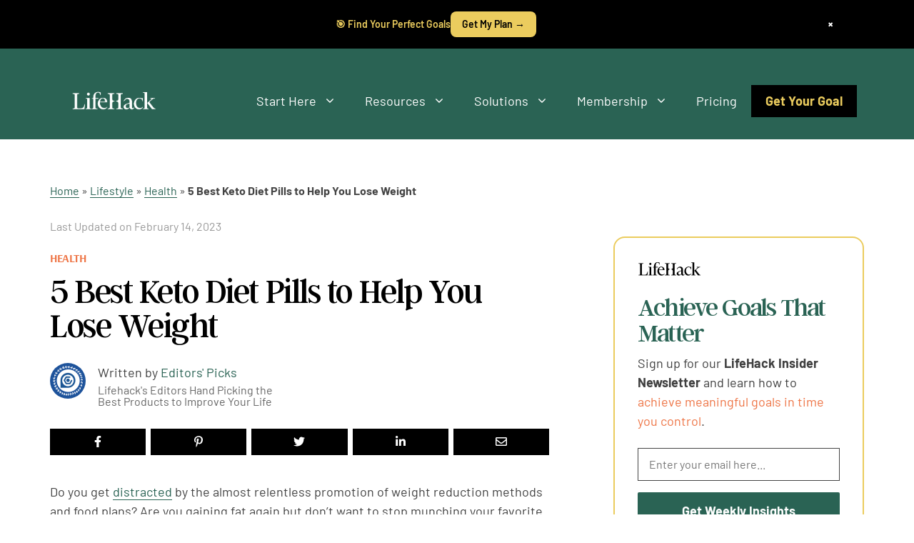

--- FILE ---
content_type: application/javascript
request_url: https://cdn.lifehack.org/wp-content/uploads/cache/autoptimize/js/autoptimize_fa13839df7cf2536c3cbe4b3fcdd7760.js
body_size: 13578
content:
;(function(window,document,undefined){'use strict';var offside=(function(){function initOffsideFactory(options){var closeAll=function(offsideId){if(openOffsidesId.length>0){if(!isNaN(offsideId)){instantiatedOffsides[offsideId].close();}else{openOffsidesId.forEach(function(offsideId){instantiatedOffsides[offsideId].close();});}}},turnOnCssTransitions=function(){addClass(body,transitionsClass);},addClass=function(el,c){if(el.classList){el.classList.add(c);}else{el.className=(el.className+' '+c).trim();}},removeClass=function(el,c){if(el.classList){el.classList.remove(c);}else{el.className=el.className.replace(new RegExp('(^|\\b)'+c.split(' ').join('|')+'(\\b|$)','gi'),' ');}},addEvent=function(el,eventName,eventHandler){el.addEventListener(eventName,eventHandler);},removeEvent=function(el,eventName,eventHandler){el.removeEventListener(eventName,eventHandler);},getDomElements=function(els){if(els instanceof HTMLElement){return[els];}
else if(Array.isArray(els)){return els;}
else if(typeof els==='string'){return Array.apply(null,document.querySelectorAll(els));}
return false;},isInArray=function(arr,value){var index=arr.indexOf(value);return index>-1?index:false;};var i,factorySettings;factorySettings={slidingElementsSelector:'.offside-sliding-element',disableCss3dTransforms:false,debug:false,};for(i in options){if(factorySettings.hasOwnProperty(i)){factorySettings[i]=options[i];}}
var globalClass='offside-js',initClass=globalClass+'--init',slidingElementsClass='offside-sliding-element',transitionsClass=globalClass+'--interact',instantiatedOffsides=[],firstInteraction=true,has3d=factorySettings.disableCss3dTransforms?false:_has3d(),openOffsidesId=[],body=document.body,slidingElements=getDomElements(factorySettings.slidingElementsSelector),debug=factorySettings.debug;function _factoryDomInit(){slidingElements.forEach(function(item){addClass(item,slidingElementsClass);});if(!has3d){addClass(document.documentElement,'no-csstransforms3d');}
addClass(body,initClass);}
function _has3d(){if(!window.getComputedStyle){return false;}
var el=document.createElement('p'),has3d,transforms={'webkitTransform':'-webkit-transform','OTransform':'-o-transform','msTransform':'-ms-transform','MozTransform':'-moz-transform','transform':'transform'};document.body.insertBefore(el,null);for(var t in transforms){if(el.style[t]!==undefined){el.style[t]='translate3d(1px,1px,1px)';has3d=window.getComputedStyle(el).getPropertyValue(transforms[t]);}}
document.body.removeChild(el);return(has3d!==undefined&&has3d.length>0&&has3d!=='none');}
function createOffsideInstance(el,options,offsideId){var domEl=el!==undefined?getDomElements(el):getDomElements('.offside');return domEl!==false?new OffsideInstance(domEl[0],options,offsideId):null;}
function OffsideInstance(domEl,options,offsideId){var i,offsideSettings;offsideSettings={buttonsSelector:'',slidingSide:'left',init:function(){},beforeOpen:function(){},afterOpen:function(){},beforeClose:function(){},afterClose:function(){},beforeDestroy:function(){},afterDestroy:function(){},};for(i in options){if(offsideSettings.hasOwnProperty(i)){offsideSettings[i]=options[i];}}
var offside=domEl,offsideButtons=getDomElements(offsideSettings.buttonsSelector),slidingSide=offsideSettings.slidingSide,offsideClass='offside',offsideSideClass=offsideClass+'--'+slidingSide,offsideOpenClass='is-open',offsideBodyOpenClass=globalClass+'--'+'is-open',offsideBodyOpenSideClass=globalClass+'--is-'+slidingSide,id=offsideId||0;var _toggleOffside=function(){isInArray(openOffsidesId,id)===false?_openOffside():_closeOffside();},_openOffside=function(){offsideSettings.beforeOpen();if(firstInteraction){firstInteraction=false;turnOnCssTransitions();}
closeAll();addClass(body,offsideBodyOpenClass);addClass(body,offsideBodyOpenSideClass);addClass(offside,offsideOpenClass);openOffsidesId.push(id);offsideSettings.afterOpen();},_closeOffside=function(){var index=isInArray(openOffsidesId,id);if(index!==false){offsideSettings.beforeClose();removeClass(body,offsideBodyOpenClass);removeClass(body,offsideBodyOpenSideClass);removeClass(offside,offsideOpenClass);openOffsidesId.splice(index,1);offsideSettings.afterClose();}},_closeAll=function(){closeAll();},_onButtonClick=function(e){e.preventDefault();_toggleOffside();},_initOffside=function(){if(debug){_checkElements();}
addClass(offside,offsideClass);addClass(offside,offsideSideClass);offsideButtons.forEach(function(item){addEvent(item,'click',_onButtonClick);});offsideSettings.init();},_destroyOffside=function(){offsideSettings.beforeDestroy();_closeOffside();offsideButtons.forEach(function(item){removeEvent(item,'click',_onButtonClick);});removeClass(offside,offsideClass);removeClass(offside,offsideSideClass);delete instantiatedOffsides[id];offsideSettings.afterDestroy();},_checkElements=function(){if(!offside){console.error('Offside alert: "offside" selector could not match any element');}
if(!offsideButtons.length){console.error('Offside alert: "buttonsSelector" selector could not match any element');}};this.toggle=function(){_toggleOffside();};this.open=function(){_openOffside();};this.close=function(){_closeOffside();};this.closeAll=function(){_closeAll();};this.destroy=function(){_destroyOffside();};_initOffside();}
_factoryDomInit();return{closeOpenOffside:function(){closeAll();},getOffsideInstance:function(el,options){var offsideId=instantiatedOffsides.length||0,offsideInstance=createOffsideInstance(el,options,offsideId);if(offsideInstance!==null){return instantiatedOffsides[offsideId]=offsideInstance;}}};}
return{getInstance:function(el,options){if(!window.offside.factory){window.offside.factory=initOffsideFactory(options);}
return window.offside.factory.getOffsideInstance(el,options);}};})();if(typeof module!=='undefined'&&module.exports){module.exports=offside.getInstance;}else{window.offside=offside.getInstance;}})(window,document);document.addEventListener('DOMContentLoaded',function(){document.querySelector('.slideout-navigation').style.display='';});var generateOffside=offside('.slideout-navigation',{slidingElementsSelector:'#slideout-container',buttonsSelector:'.slideout-mobile .main-navigation .menu-toggle, .slideout-both .main-navigation .menu-toggle, .slideout-both .slideout-toggle, .slideout-desktop .slideout-toggle',slidingSide:offSide.side,afterOpen:function(){document.documentElement.classList.add('slide-opened');document.body.classList.add('slide-opened');var slideoutMenu=document.querySelector('ul.slideout-menu');if(slideoutMenu){var firstLink=slideoutMenu.firstChild.querySelector('a');if(firstLink){setTimeout(function(){firstLink.focus();},200);}}},afterClose:function(){var body=document.body,nav=document.querySelectorAll('.main-navigation');for(var i=0;i<nav.length;i++){if(nav[i].classList.contains('toggled')){nav[i].classList.remove('toggled');}};document.documentElement.classList.remove('slide-opened');body.classList.remove('slide-opened');if('true'===document.querySelector('.main-navigation .menu-toggle').getAttribute('aria-expanded')){document.querySelector('.main-navigation .menu-toggle').setAttribute('aria-expanded',false);}
if(body.classList.contains('dropdown-hover')){var dropdownItems=document.querySelector('.main-navigation:not(.slideout-navigation)').querySelectorAll('li.menu-item-has-children');for(var i=0;i<dropdownItems.length;i++){var spanToggle=dropdownItems[i].querySelector('span.dropdown-menu-toggle');if(spanToggle){spanToggle.removeAttribute('tabindex');spanToggle.setAttribute('role','presentation');spanToggle.removeAttribute('aria-expanded');}}}}});var closeElements=document.querySelectorAll('.slideout-overlay, .slideout-exit, .slider-exit a');for(var i=0;i<closeElements.length;i++){closeElements[i].addEventListener('click',function(e){e.preventDefault();generateOffside.close();});};var slideoutLinks=document.querySelectorAll('.slideout-navigation ul a');var closeOffsideOnAction=function(){var url=this.getAttribute('href');if('#'!==url&&''!==url&&!navigator.userAgent.match(/iemobile/i)){setTimeout(function(){generateOffside.close();},200);}};for(var i=0;i<slideoutLinks.length;i++){slideoutLinks[i].addEventListener('click',closeOffsideOnAction,false);};document.addEventListener('keyup',function(e){if(document.body.classList.contains('slide-opened')){e=e||window.event;if(e.keyCode==27){generateOffside.close();var body=document.body;if(window.document.documentElement.clientWidth<=768){if(body.classList.contains('slideout-mobile')||body.classList.contains('slideout-both')){document.querySelector('.main-navigation .menu-toggle').focus();}}else{if(body.classList.contains('slideout-desktop')||body.classList.contains('slideout-both')){document.querySelector('.slideout-toggle a').focus();document.activeElement.blur();}}}}});
/*!
 * smooth-scroll v14.2.1: Animate scrolling to anchor links
 * (c) 2018 Chris Ferdinandi
 * MIT License
 * http://github.com/cferdinandi/smooth-scroll
 */
if(window.Element&&!Element.prototype.closest){Element.prototype.closest=function(s){var matches=(this.document||this.ownerDocument).querySelectorAll(s),i,el=this;do{i=matches.length;while(--i>=0&&matches.item(i)!==el){}}while((i<0)&&(el=el.parentElement));return el;};}
(function(){if(typeof window.CustomEvent==="function")return false;function CustomEvent(event,params){params=params||{bubbles:false,cancelable:false,detail:undefined};var evt=document.createEvent('CustomEvent');evt.initCustomEvent(event,params.bubbles,params.cancelable,params.detail);return evt;}
CustomEvent.prototype=window.Event.prototype;window.CustomEvent=CustomEvent;})();(function(){var lastTime=0;var vendors=['ms','moz','webkit','o'];for(var x=0;x<vendors.length&&!window.requestAnimationFrame;++x){window.requestAnimationFrame=window[vendors[x]+'RequestAnimationFrame'];window.cancelAnimationFrame=window[vendors[x]+'CancelAnimationFrame']||window[vendors[x]+'CancelRequestAnimationFrame'];}
if(!window.requestAnimationFrame){window.requestAnimationFrame=function(callback,element){var currTime=new Date().getTime();var timeToCall=Math.max(0,16-(currTime-lastTime));var id=window.setTimeout((function(){callback(currTime+timeToCall);}),timeToCall);lastTime=currTime+timeToCall;return id;};}
if(!window.cancelAnimationFrame){window.cancelAnimationFrame=function(id){clearTimeout(id);};}}());(function(root,factory){if(typeof define==='function'&&define.amd){define([],(function(){return factory(root);}));}else if(typeof exports==='object'){module.exports=factory(root);}else{root.SmoothScroll=factory(root);}})(typeof global!=='undefined'?global:typeof window!=='undefined'?window:this,(function(window){'use strict';var defaults={ignore:'[data-scroll-ignore]',header:null,topOnEmptyHash:true,speed:500,clip:true,offset:0,easing:'easeInOutCubic',customEasing:null,updateURL:true,popstate:true,emitEvents:true};var supports=function(){return('querySelector'in document&&'addEventListener'in window&&'requestAnimationFrame'in window&&'closest'in window.Element.prototype);};var extend=function(){var extended={};var merge=function(obj){for(var prop in obj){if(obj.hasOwnProperty(prop)){extended[prop]=obj[prop];}}};for(var i=0;i<arguments.length;i++){merge(arguments[i]);}
return extended;};var reduceMotion=function(settings){if('matchMedia'in window&&window.matchMedia('(prefers-reduced-motion)').matches){return true;}
return false;};var getHeight=function(elem){return parseInt(window.getComputedStyle(elem).height,10);};var decode=function(hash){var decoded;try{decoded=decodeURIComponent(hash);}catch(e){decoded=hash;}
return decoded;};var escapeCharacters=function(id){if(id.charAt(0)==='#'){id=id.substr(1);}
var string=String(id);var length=string.length;var index=-1;var codeUnit;var result='';var firstCodeUnit=string.charCodeAt(0);while(++index<length){codeUnit=string.charCodeAt(index);if(codeUnit===0x0000){throw new InvalidCharacterError('Invalid character: the input contains U+0000.');}
if((codeUnit>=0x0001&&codeUnit<=0x001F)||codeUnit==0x007F||(index===0&&codeUnit>=0x0030&&codeUnit<=0x0039)||(index===1&&codeUnit>=0x0030&&codeUnit<=0x0039&&firstCodeUnit===0x002D)){result+='\\'+codeUnit.toString(16)+' ';continue;}
if(codeUnit>=0x0080||codeUnit===0x002D||codeUnit===0x005F||codeUnit>=0x0030&&codeUnit<=0x0039||codeUnit>=0x0041&&codeUnit<=0x005A||codeUnit>=0x0061&&codeUnit<=0x007A){result+=string.charAt(index);continue;}
result+='\\'+string.charAt(index);}
var hash;try{hash=decodeURIComponent('#'+result);}catch(e){hash='#'+result;}
return hash;};var easingPattern=function(settings,time){var pattern;if(settings.easing==='easeInQuad')pattern=time*time;if(settings.easing==='easeOutQuad')pattern=time*(2-time);if(settings.easing==='easeInOutQuad')pattern=time<0.5?2*time*time:-1+(4-2*time)*time;if(settings.easing==='easeInCubic')pattern=time*time*time;if(settings.easing==='easeOutCubic')pattern=(--time)*time*time+1;if(settings.easing==='easeInOutCubic')pattern=time<0.5?4*time*time*time:(time-1)*(2*time-2)*(2*time-2)+1;if(settings.easing==='easeInQuart')pattern=time*time*time*time;if(settings.easing==='easeOutQuart')pattern=1-(--time)*time*time*time;if(settings.easing==='easeInOutQuart')pattern=time<0.5?8*time*time*time*time:1-8*(--time)*time*time*time;if(settings.easing==='easeInQuint')pattern=time*time*time*time*time;if(settings.easing==='easeOutQuint')pattern=1+(--time)*time*time*time*time;if(settings.easing==='easeInOutQuint')pattern=time<0.5?16*time*time*time*time*time:1+16*(--time)*time*time*time*time;if(!!settings.customEasing)pattern=settings.customEasing(time);return pattern||time;};var getDocumentHeight=function(){return Math.max(document.body.scrollHeight,document.documentElement.scrollHeight,document.body.offsetHeight,document.documentElement.offsetHeight,document.body.clientHeight,document.documentElement.clientHeight);};var getEndLocation=function(anchor,headerHeight,offset,clip){var location=0;if(anchor.offsetParent){do{location+=anchor.offsetTop;anchor=anchor.offsetParent;}while(anchor);}
location=Math.max(location-headerHeight-offset,0);if(clip){location=Math.min(location,getDocumentHeight()-window.innerHeight);}
return location;};var getHeaderHeight=function(header){return!header?0:(getHeight(header)+header.offsetTop);};var updateURL=function(anchor,isNum,options){if(isNum)return;if(!history.pushState||!options.updateURL)return;history.pushState({smoothScroll:JSON.stringify(options),anchor:anchor.id},document.title,anchor===document.documentElement?'#top':'#'+anchor.id);};var adjustFocus=function(anchor,endLocation,isNum){if(anchor===0){document.body.focus();}
if(isNum)return;anchor.focus();if(document.activeElement!==anchor){anchor.setAttribute('tabindex','-1');anchor.focus();anchor.style.outline='none';}
window.scrollTo(0,endLocation);};var emitEvent=function(type,options,anchor,toggle){if(!options.emitEvents||typeof window.CustomEvent!=='function')return;var event=new CustomEvent(type,{bubbles:true,detail:{anchor:anchor,toggle:toggle}});document.dispatchEvent(event);};var SmoothScroll=function(selector,options){var smoothScroll={};var settings,anchor,toggle,fixedHeader,headerHeight,eventTimeout,animationInterval;smoothScroll.cancelScroll=function(noEvent){cancelAnimationFrame(animationInterval);animationInterval=null;if(noEvent)return;emitEvent('scrollCancel',settings);};smoothScroll.animateScroll=function(anchor,toggle,options){var animateSettings=extend(settings||defaults,options||{});var isNum=Object.prototype.toString.call(anchor)==='[object Number]'?true:false;var anchorElem=isNum||!anchor.tagName?null:anchor;if(!isNum&&!anchorElem)return;var startLocation=window.pageYOffset;if(animateSettings.header&&!fixedHeader){fixedHeader=document.querySelector(animateSettings.header);}
if(!headerHeight){headerHeight=getHeaderHeight(fixedHeader);}
var endLocation=isNum?anchor:getEndLocation(anchorElem,headerHeight,parseInt((typeof animateSettings.offset==='function'?animateSettings.offset(anchor,toggle):animateSettings.offset),10),animateSettings.clip);var distance=endLocation-startLocation;var documentHeight=getDocumentHeight();var timeLapsed=0;var start,percentage,position;var stopAnimateScroll=function(position,endLocation){var currentLocation=window.pageYOffset;if(position==endLocation||currentLocation==endLocation||((startLocation<endLocation&&window.innerHeight+currentLocation)>=documentHeight)){smoothScroll.cancelScroll(true);adjustFocus(anchor,endLocation,isNum);emitEvent('scrollStop',animateSettings,anchor,toggle);start=null;animationInterval=null;return true;}};var loopAnimateScroll=function(timestamp){if(!start){start=timestamp;}
timeLapsed+=timestamp-start;percentage=(timeLapsed/parseInt(animateSettings.speed,10));percentage=(percentage>1)?1:percentage;position=startLocation+(distance*easingPattern(animateSettings,percentage));window.scrollTo(0,Math.floor(position));if(!stopAnimateScroll(position,endLocation)){animationInterval=window.requestAnimationFrame(loopAnimateScroll);start=timestamp;}};if(window.pageYOffset===0){window.scrollTo(0,0);}
updateURL(anchor,isNum,animateSettings);emitEvent('scrollStart',animateSettings,anchor,toggle);smoothScroll.cancelScroll(true);window.requestAnimationFrame(loopAnimateScroll);};var clickHandler=function(event){if(reduceMotion(settings))return;if(event.button!==0||event.metaKey||event.ctrlKey)return;if(!('closest'in event.target))return;toggle=event.target.closest(selector);if(!toggle||toggle.tagName.toLowerCase()!=='a'||event.target.closest(settings.ignore))return;if(toggle.hostname!==window.location.hostname||toggle.pathname!==window.location.pathname||!/#/.test(toggle.href))return;var hash=escapeCharacters(decode(toggle.hash));var anchor=settings.topOnEmptyHash&&hash==='#'?document.documentElement:document.querySelector(hash);anchor=!anchor&&hash==='#top'?document.documentElement:anchor;if(!anchor)return;event.preventDefault();smoothScroll.animateScroll(anchor,toggle);};var popstateHandler=function(event){if(history.state===null)return;if(!history.state.smoothScroll||history.state.smoothScroll!==JSON.stringify(settings))return;if(!history.state.anchor)return;var anchor=document.querySelector(escapeCharacters(decode(history.state.anchor)));if(!anchor)return;smoothScroll.animateScroll(anchor,null,{updateURL:false});};var resizeThrottler=function(event){if(!eventTimeout){eventTimeout=setTimeout((function(){eventTimeout=null;headerHeight=getHeaderHeight(fixedHeader);}),66);}};smoothScroll.destroy=function(){if(!settings)return;document.removeEventListener('click',clickHandler,false);window.removeEventListener('resize',resizeThrottler,false);window.removeEventListener('popstate',popstateHandler,false);smoothScroll.cancelScroll();settings=null;anchor=null;toggle=null;fixedHeader=null;headerHeight=null;eventTimeout=null;animationInterval=null;};smoothScroll.init=function(options){if(!supports())throw'Smooth Scroll: This browser does not support the required JavaScript methods and browser APIs.';smoothScroll.destroy();settings=extend(defaults,options||{});fixedHeader=settings.header?document.querySelector(settings.header):null;headerHeight=getHeaderHeight(fixedHeader);document.addEventListener('click',clickHandler,false);if(fixedHeader){window.addEventListener('resize',resizeThrottler,false);}
if(settings.updateURL&&settings.popstate){window.addEventListener('popstate',popstateHandler,false);}};smoothScroll.init(options);return smoothScroll;};return SmoothScroll;}));var gpscroll=new SmoothScroll(smooth.elements.join(),{speed:smooth.duration,offset:function(anchor,toggle){var body=document.body,nav=document.querySelector('#site-navigation'),stickyNav=document.querySelector('#sticky-navigation'),mobileHeader=document.querySelector('#mobile-header'),menuToggle=document.querySelector('.menu-toggle'),offset=0;if(mobileHeader&&(mobileHeader.offsetWidth||mobileHeader.offsetHeight||mobileHeader.getClientRects().length)){if(body.classList.contains('mobile-header-sticky')){offset=offset+mobileHeader.clientHeight;}}else if(menuToggle&&(menuToggle.offsetWidth||menuToggle.offsetHeight||menuToggle.getClientRects().length)){if(body.classList.contains('both-sticky-menu')||body.classList.contains('mobile-sticky-menu')){if(stickyNav){offset=offset+stickyNav.clientHeight;}else if(nav){offset=offset+nav.clientHeight;}}}else if(body.classList.contains('both-sticky-menu')||body.classList.contains('desktop-sticky-menu')){if(stickyNav){offset=offset+stickyNav.clientHeight;}else if(nav){offset=offset+nav.clientHeight;}}
return offset;}});
(function(){'use strict';if('querySelector'in document&&'addEventListener'in window){if(!Element.prototype.matches){Element.prototype.matches=Element.prototype.msMatchesSelector||Element.prototype.webkitMatchesSelector;}
if(!Element.prototype.closest){Element.prototype.closest=function(s){var el=this;var ancestor=this;if(!document.documentElement.contains(el)){return null;}
do{if(ancestor.matches(s)){return ancestor;}
ancestor=ancestor.parentElement;}while(ancestor!==null);return null;};}
var getSiblings=function(elem){return Array.prototype.filter.call(elem.parentNode.children,function(sibling){return sibling!==elem;});};var allNavToggles=document.querySelectorAll('.menu-toggle'),dropdownToggles=document.querySelectorAll('nav .dropdown-menu-toggle'),navLinks=document.querySelectorAll('nav .main-nav ul a'),mobileMenuControls=document.querySelector('.mobile-menu-control-wrapper'),body=document.body,htmlEl=document.documentElement,i;var enableDropdownArrows=function(nav){if(body.classList.contains('dropdown-hover')){var dropdownItems=nav.querySelectorAll('li.menu-item-has-children');for(i=0;i<dropdownItems.length;i++){dropdownItems[i].querySelector('.dropdown-menu-toggle').setAttribute('tabindex','0');dropdownItems[i].querySelector('.dropdown-menu-toggle').setAttribute('role','button');dropdownItems[i].querySelector('.dropdown-menu-toggle').setAttribute('aria-expanded','false');dropdownItems[i].querySelector('.dropdown-menu-toggle').setAttribute('aria-label',generatepressMenu.openSubMenuLabel);}}};var disableDropdownArrows=function(nav){if(body.classList.contains('dropdown-hover')){var dropdownItems=nav.querySelectorAll('li.menu-item-has-children');for(i=0;i<dropdownItems.length;i++){dropdownItems[i].querySelector('.dropdown-menu-toggle').removeAttribute('tabindex');dropdownItems[i].querySelector('.dropdown-menu-toggle').setAttribute('role','presentation');dropdownItems[i].querySelector('.dropdown-menu-toggle').removeAttribute('aria-expanded');dropdownItems[i].querySelector('.dropdown-menu-toggle').removeAttribute('aria-label');}}};var setDropdownArrowAttributes=function(arrow){if('false'===arrow.getAttribute('aria-expanded')||!arrow.getAttribute('aria-expanded')){arrow.setAttribute('aria-expanded','true');arrow.setAttribute('aria-label',generatepressMenu.closeSubMenuLabel);}else{arrow.setAttribute('aria-expanded','false');arrow.setAttribute('aria-label',generatepressMenu.openSubMenuLabel);}};var toggleNav=function(e,_this){if(!_this){_this=this;}
var parentContainer='';if(_this.getAttribute('data-nav')){parentContainer=document.getElementById(_this.getAttribute('data-nav'));}else{parentContainer=document.getElementById(_this.closest('nav').getAttribute('id'));}
if(!parentContainer){return;}
var isExternalToggle=false;if(_this.closest('.mobile-menu-control-wrapper')){isExternalToggle=true;}
var nav=parentContainer.getElementsByTagName('ul')[0];if(parentContainer.classList.contains('toggled')){parentContainer.classList.remove('toggled');htmlEl.classList.remove('mobile-menu-open');nav.setAttribute('aria-hidden','true');_this.setAttribute('aria-expanded','false');if(isExternalToggle){mobileMenuControls.classList.remove('toggled');}else if(mobileMenuControls&&parentContainer.classList.contains('main-navigation')){mobileMenuControls.classList.remove('toggled');}
disableDropdownArrows(nav);}else{parentContainer.classList.add('toggled');htmlEl.classList.add('mobile-menu-open');nav.setAttribute('aria-hidden','false');_this.setAttribute('aria-expanded','true');if(isExternalToggle){mobileMenuControls.classList.add('toggled');if(mobileMenuControls.querySelector('.search-item')){if(mobileMenuControls.querySelector('.search-item').classList.contains('active')){mobileMenuControls.querySelector('.search-item').click();}}}else if(mobileMenuControls&&parentContainer.classList.contains('main-navigation')){mobileMenuControls.classList.add('toggled');}
enableDropdownArrows(nav);}};for(i=0;i<allNavToggles.length;i++){allNavToggles[i].addEventListener('click',toggleNav,false);}
var toggleSubNav=function(e,_this){if(!_this){_this=this;}
if((_this.closest('nav').classList.contains('toggled')||htmlEl.classList.contains('slide-opened'))&&!body.classList.contains('dropdown-click')){e.preventDefault();var closestLi=_this.closest('li');setDropdownArrowAttributes(closestLi.querySelector('.dropdown-menu-toggle'));if(closestLi.querySelector('.sub-menu')){var subMenu=closestLi.querySelector('.sub-menu');}else{subMenu=closestLi.querySelector('.children');}
if(generatepressMenu.toggleOpenedSubMenus){var siblings=getSiblings(closestLi);for(i=0;i<siblings.length;i++){if(siblings[i].classList.contains('sfHover')){siblings[i].classList.remove('sfHover');siblings[i].querySelector('.toggled-on').classList.remove('toggled-on');setDropdownArrowAttributes(siblings[i].querySelector('.dropdown-menu-toggle'));}}}
closestLi.classList.toggle('sfHover');subMenu.classList.toggle('toggled-on');}
e.stopPropagation();};for(i=0;i<dropdownToggles.length;i++){dropdownToggles[i].addEventListener('click',toggleSubNav,false);dropdownToggles[i].addEventListener('keypress',function(e){if('Enter'===e.key){toggleSubNav(e,this);}},false);}
var checkMobile=function(){var openedMobileMenus=document.querySelectorAll('.toggled, .has-active-search');for(i=0;i<openedMobileMenus.length;i++){var menuToggle=openedMobileMenus[i].querySelector('.menu-toggle');if(mobileMenuControls&&!menuToggle.closest('nav').classList.contains('mobile-menu-control-wrapper')){menuToggle=mobileMenuControls.querySelector('.menu-toggle');}
if(menuToggle&&menuToggle.offsetParent===null){if(openedMobileMenus[i].classList.contains('toggled')){var remoteNav=false;if(openedMobileMenus[i].classList.contains('mobile-menu-control-wrapper')){remoteNav=true;}
if(!remoteNav){var closestNav=openedMobileMenus[i].getElementsByTagName('ul')[0],closestNavItems=closestNav.getElementsByTagName('li'),closestSubMenus=closestNav.getElementsByTagName('ul');}
document.activeElement.blur();openedMobileMenus[i].classList.remove('toggled');htmlEl.classList.remove('mobile-menu-open');menuToggle.setAttribute('aria-expanded','false');if(!remoteNav){for(var li=0;li<closestNavItems.length;li++){closestNavItems[li].classList.remove('sfHover');}
for(var sm=0;sm<closestSubMenus.length;sm++){closestSubMenus[sm].classList.remove('toggled-on');}
if(closestNav){closestNav.removeAttribute('aria-hidden');}}
disableDropdownArrows(openedMobileMenus[i]);}
if(mobileMenuControls.querySelector('.search-item')){if(mobileMenuControls.querySelector('.search-item').classList.contains('active')){mobileMenuControls.querySelector('.search-item').click();}}}}};window.addEventListener('resize',checkMobile,false);window.addEventListener('orientationchange',checkMobile,false);if(body.classList.contains('dropdown-hover')){for(i=0;i<navLinks.length;i++){navLinks[i].addEventListener('click',function(e){if(this.hostname!==window.location.hostname){document.activeElement.blur();}
var closestNav=this.closest('nav');if(closestNav.classList.contains('toggled')||htmlEl.classList.contains('slide-opened')){var url=this.getAttribute('href');if('#'===url||''===url){e.preventDefault();var closestLi=this.closest('li');closestLi.classList.toggle('sfHover');var subMenu=closestLi.querySelector('.sub-menu');if(subMenu){subMenu.classList.toggle('toggled-on');}}}},false);}}
if(body.classList.contains('dropdown-hover')){var menuBarItems=document.querySelectorAll('.menu-bar-items .menu-bar-item > a');var toggleFocus=function(){if(this.closest('nav').classList.contains('toggled')||this.closest('nav').classList.contains('slideout-navigation')){return;}
var self=this;while(-1===self.className.indexOf('main-nav')){if('li'===self.tagName.toLowerCase()){self.classList.toggle('sfHover');}
self=self.parentElement;}};var toggleMenuBarItemFocus=function(){if(this.closest('nav').classList.contains('toggled')||this.closest('nav').classList.contains('slideout-navigation')){return;}
var self=this;while(-1===self.className.indexOf('menu-bar-items')){if(self.classList.contains('menu-bar-item')){self.classList.toggle('sfHover');}
self=self.parentElement;}};for(i=0;i<navLinks.length;i++){navLinks[i].addEventListener('focus',toggleFocus);navLinks[i].addEventListener('blur',toggleFocus);}
for(i=0;i<menuBarItems.length;i++){menuBarItems[i].addEventListener('focus',toggleMenuBarItemFocus);menuBarItems[i].addEventListener('blur',toggleMenuBarItemFocus);}}
if('ontouchend'in document.documentElement&&document.body.classList.contains('dropdown-hover')){var parentElements=document.querySelectorAll('.sf-menu .menu-item-has-children');for(i=0;i<parentElements.length;i++){parentElements[i].addEventListener('touchend',function(e){if(this.closest('nav').classList.contains('toggled')){return;}
if(e.touches.length===1||e.touches.length===0){e.stopPropagation();if(!this.classList.contains('sfHover')){if(e.target===this||e.target.parentNode===this||e.target.parentNode.parentNode){e.preventDefault();}
var closestLi=this.closest('li'),siblings=getSiblings(closestLi);for(i=0;i<siblings.length;i++){if(siblings[i].classList.contains('sfHover')){siblings[i].classList.remove('sfHover');}}
this.classList.add('sfHover');var closeDropdown,thisItem=this;document.addEventListener('touchend',closeDropdown=function(event){event.stopPropagation();thisItem.classList.remove('sfHover');document.removeEventListener('touchend',closeDropdown);});}}});}}}}());
(function(){'use strict';if('querySelector'in document&&'addEventListener'in window){var goTopBtn=document.querySelector('.generate-back-to-top');var trackScroll=function(){var scrolled=window.pageYOffset;var coords=goTopBtn.getAttribute('data-start-scroll');if(scrolled>coords){goTopBtn.style.opacity='1';goTopBtn.style.visibility='visible';}
if(scrolled<coords){goTopBtn.style.opacity='0';goTopBtn.style.visibility='hidden';}};var smoothScroll=function(anchor,duration){var startLocation=window.pageYOffset;var endLocation=document.body.offsetTop;var distance=endLocation-startLocation;var increments=distance/(duration/16);var stopAnimation;var animateScroll=function(){window.scrollBy(0,increments);stopAnimation();};stopAnimation=function(){var travelled=window.pageYOffset;if(travelled<=(endLocation||0)){clearInterval(runAnimation);document.activeElement.blur();}};var runAnimation=setInterval(animateScroll,16);};if(goTopBtn){window.addEventListener('scroll',trackScroll);goTopBtn.addEventListener('click',function(e){e.preventDefault();if(generatepressBackToTop.smooth){smoothScroll(document.body,goTopBtn.getAttribute('data-scroll-speed')||400);}else{window.scrollTo(0,0);}},false);}}}());
(function(global,factory){typeof exports==='object'&&typeof module!=='undefined'?module.exports=factory():typeof define==='function'&&define.amd?define(factory):(global=global||self,global.LazyLoad=factory());}(this,(function(){'use strict';function _extends(){_extends=Object.assign||function(target){for(var i=1;i<arguments.length;i++){var source=arguments[i];for(var key in source){if(Object.prototype.hasOwnProperty.call(source,key)){target[key]=source[key];}}}
return target;};return _extends.apply(this,arguments);}
var runningOnBrowser=typeof window!=="undefined";var isBot=runningOnBrowser&&!("onscroll"in window)||typeof navigator!=="undefined"&&/(gle|ing|ro)bot|crawl|spider/i.test(navigator.userAgent);var supportsIntersectionObserver=runningOnBrowser&&"IntersectionObserver"in window;var supportsClassList=runningOnBrowser&&"classList"in document.createElement("p");var isHiDpi=runningOnBrowser&&window.devicePixelRatio>1;var defaultSettings={elements_selector:"IMG",container:isBot||runningOnBrowser?document:null,threshold:300,thresholds:null,data_src:"src",data_srcset:"srcset",data_sizes:"sizes",data_bg:"bg",data_bg_hidpi:"bg-hidpi",data_bg_multi:"bg-multi",data_bg_multi_hidpi:"bg-multi-hidpi",data_poster:"poster",class_applied:"applied",class_loading:"loading",class_loaded:"loaded",class_error:"error",unobserve_completed:true,unobserve_entered:false,cancel_on_exit:false,callback_enter:null,callback_exit:null,callback_applied:null,callback_loading:null,callback_loaded:null,callback_error:null,callback_finish:null,callback_cancel:null,use_native:false};var getExtendedSettings=function getExtendedSettings(customSettings){return _extends({},defaultSettings,customSettings);};var createInstance=function createInstance(classObj,options){var event;var eventString="LazyLoad::Initialized";var instance=new classObj(options);try{event=new CustomEvent(eventString,{detail:{instance:instance}});}catch(err){event=document.createEvent("CustomEvent");event.initCustomEvent(eventString,false,false,{instance:instance});}
window.dispatchEvent(event);};var autoInitialize=function autoInitialize(classObj,options){if(!options){return;}
if(!options.length){createInstance(classObj,options);}else{for(var i=0,optionsItem;optionsItem=options[i];i+=1){createInstance(classObj,optionsItem);}}};var statusLoading="loading";var statusLoaded="loaded";var statusApplied="applied";var statusError="error";var statusNative="native";var dataPrefix="data-";var statusDataName="ll-status";var getData=function getData(element,attribute){return element.getAttribute(dataPrefix+attribute);};var setData=function setData(element,attribute,value){var attrName=dataPrefix+attribute;if(value===null){element.removeAttribute(attrName);return;}
element.setAttribute(attrName,value);};var getStatus=function getStatus(element){return getData(element,statusDataName);};var setStatus=function setStatus(element,status){return setData(element,statusDataName,status);};var resetStatus=function resetStatus(element){return setStatus(element,null);};var hasEmptyStatus=function hasEmptyStatus(element){return getStatus(element)===null;};var hasStatusLoading=function hasStatusLoading(element){return getStatus(element)===statusLoading;};var hasStatusError=function hasStatusError(element){return getStatus(element)===statusError;};var hasStatusNative=function hasStatusNative(element){return getStatus(element)===statusNative;};var hadStartedLoading=function hadStartedLoading(element){return!hasEmptyStatus(element);};var safeCallback=function safeCallback(callback,arg1,arg2,arg3){if(!callback){return;}
if(arg3!==undefined){callback(arg1,arg2,arg3);return;}
if(arg2!==undefined){callback(arg1,arg2);return;}
callback(arg1);};var addClass=function addClass(element,className){if(supportsClassList){element.classList.add(className);return;}
element.className+=(element.className?" ":"")+className;};var removeClass=function removeClass(element,className){if(supportsClassList){element.classList.remove(className);return;}
element.className=element.className.replace(new RegExp("(^|\\s+)"+className+"(\\s+|$)")," ").replace(/^\s+/,"").replace(/\s+$/,"");};var addTempImage=function addTempImage(element){element.llTempImage=document.createElement("IMG");};var deleteTempImage=function deleteTempImage(element){delete element.llTempImage;};var getTempImage=function getTempImage(element){return element.llTempImage;};var unobserve=function unobserve(element,instance){if(!instance)return;var observer=instance._observer;if(!observer)return;observer.unobserve(element);};var resetObserver=function resetObserver(observer){observer.disconnect();};var unobserveIfRequired=function unobserveIfRequired(element,settings,instance){if(settings.unobserve_entered)unobserve(element,instance);};var updateLoadingCount=function updateLoadingCount(instance,delta){if(!instance)return;instance.loadingCount+=delta;};var decreaseToLoadCount=function decreaseToLoadCount(instance){if(!instance)return;instance.toLoadCount-=1;};var setToLoadCount=function setToLoadCount(instance,value){if(!instance)return;instance.toLoadCount=value;};var isSomethingLoading=function isSomethingLoading(instance){return instance.loadingCount>0;};var haveElementsToLoad=function haveElementsToLoad(instance){return instance.toLoadCount>0;};var getSourceTags=function getSourceTags(parentTag){var sourceTags=[];for(var i=0,childTag;childTag=parentTag.children[i];i+=1){if(childTag.tagName==="SOURCE"){sourceTags.push(childTag);}}
return sourceTags;};var setAttributeIfValue=function setAttributeIfValue(element,attrName,value){if(!value){return;}
element.setAttribute(attrName,value);};var resetAttribute=function resetAttribute(element,attrName){element.removeAttribute(attrName);};var hasOriginalAttributes=function hasOriginalAttributes(element){return!!element.llOriginalAttrs;};var saveOriginalImageAttributes=function saveOriginalImageAttributes(element){if(hasOriginalAttributes(element)){return;}
var originalAttributes={};originalAttributes["src"]=element.getAttribute("src");originalAttributes["srcset"]=element.getAttribute("srcset");originalAttributes["sizes"]=element.getAttribute("sizes");element.llOriginalAttrs=originalAttributes;};var restoreOriginalImageAttributes=function restoreOriginalImageAttributes(element){if(!hasOriginalAttributes(element)){return;}
var originalAttributes=element.llOriginalAttrs;setAttributeIfValue(element,"src",originalAttributes["src"]);setAttributeIfValue(element,"srcset",originalAttributes["srcset"]);setAttributeIfValue(element,"sizes",originalAttributes["sizes"]);};var setImageAttributes=function setImageAttributes(element,settings){setAttributeIfValue(element,"sizes",getData(element,settings.data_sizes));setAttributeIfValue(element,"srcset",getData(element,settings.data_srcset));setAttributeIfValue(element,"src",getData(element,settings.data_src));};var resetImageAttributes=function resetImageAttributes(element){resetAttribute(element,"src");resetAttribute(element,"srcset");resetAttribute(element,"sizes");};var forEachPictureSource=function forEachPictureSource(element,fn){var parent=element.parentNode;if(!parent||parent.tagName!=="PICTURE"){return;}
var sourceTags=getSourceTags(parent);sourceTags.forEach(fn);};var forEachVideoSource=function forEachVideoSource(element,fn){var sourceTags=getSourceTags(element);sourceTags.forEach(fn);};var restoreOriginalAttributesImg=function restoreOriginalAttributesImg(element){forEachPictureSource(element,function(sourceTag){restoreOriginalImageAttributes(sourceTag);});restoreOriginalImageAttributes(element);};var setSourcesImg=function setSourcesImg(element,settings){forEachPictureSource(element,function(sourceTag){saveOriginalImageAttributes(sourceTag);setImageAttributes(sourceTag,settings);});saveOriginalImageAttributes(element);setImageAttributes(element,settings);};var resetSourcesImg=function resetSourcesImg(element){forEachPictureSource(element,function(sourceTag){resetImageAttributes(sourceTag);});resetImageAttributes(element);};var setSourcesIframe=function setSourcesIframe(element,settings){setAttributeIfValue(element,"src",getData(element,settings.data_src));};var setSourcesVideo=function setSourcesVideo(element,settings){forEachVideoSource(element,function(sourceTag){setAttributeIfValue(sourceTag,"src",getData(sourceTag,settings.data_src));});setAttributeIfValue(element,"poster",getData(element,settings.data_poster));setAttributeIfValue(element,"src",getData(element,settings.data_src));element.load();};var setSourcesFunctions={IMG:setSourcesImg,IFRAME:setSourcesIframe,VIDEO:setSourcesVideo};var setBackground=function setBackground(element,settings,instance){var bg1xValue=getData(element,settings.data_bg);var bgHiDpiValue=getData(element,settings.data_bg_hidpi);var bgDataValue=isHiDpi&&bgHiDpiValue?bgHiDpiValue:bg1xValue;if(!bgDataValue)return;element.style.backgroundImage="url(\"".concat(bgDataValue,"\")");getTempImage(element).setAttribute("src",bgDataValue);manageLoading(element,settings,instance);};var setMultiBackground=function setMultiBackground(element,settings,instance){var bg1xValue=getData(element,settings.data_bg_multi);var bgHiDpiValue=getData(element,settings.data_bg_multi_hidpi);var bgDataValue=isHiDpi&&bgHiDpiValue?bgHiDpiValue:bg1xValue;if(!bgDataValue){return;}
element.style.backgroundImage=bgDataValue;manageApplied(element,settings,instance);};var setSources=function setSources(element,settings){var setSourcesFunction=setSourcesFunctions[element.tagName];if(!setSourcesFunction){return;}
setSourcesFunction(element,settings);};var manageApplied=function manageApplied(element,settings,instance){addClass(element,settings.class_applied);setStatus(element,statusApplied);removeDataMultiBackground(element,settings);if(settings.unobserve_completed){unobserve(element,settings);}
safeCallback(settings.callback_applied,element,instance);};var manageLoading=function manageLoading(element,settings,instance){updateLoadingCount(instance,+1);addClass(element,settings.class_loading);setStatus(element,statusLoading);safeCallback(settings.callback_loading,element,instance);};var removeDataImg=function removeDataImg(element,settings){setData(element,settings.data_src,null);setData(element,settings.data_srcset,null);setData(element,settings.data_sizes,null);forEachPictureSource(element,function(sourceTag){setData(sourceTag,settings.data_srcset,null);setData(sourceTag,settings.data_sizes,null);});};var removeDataIframe=function removeDataIframe(element,settings){setData(element,settings.data_src,null);};var removeDataVideo=function removeDataVideo(element,settings){setData(element,settings.data_src,null);setData(element,settings.data_poster,null);forEachVideoSource(element,function(sourceTag){setData(sourceTag,settings.data_src,null);});};var removeDataFunctions={IMG:removeDataImg,IFRAME:removeDataIframe,VIDEO:removeDataVideo};var removeDataBackground=function removeDataBackground(element,settings){setData(element,settings.data_bg,null);setData(element,settings.data_bg_hidpi,null);};var removeDataMultiBackground=function removeDataMultiBackground(element,settings){setData(element,settings.data_bg_multi,null);setData(element,settings.data_bg_multi_hidpi,null);};var removeDataAttributes=function removeDataAttributes(element,settings){var removeDataFunction=removeDataFunctions[element.tagName];if(removeDataFunction){removeDataFunction(element,settings);return;}
removeDataBackground(element,settings);};var elementsWithLoadEvent=["IMG","IFRAME","VIDEO"];var hasLoadEvent=function hasLoadEvent(element){return elementsWithLoadEvent.indexOf(element.tagName)>-1;};var checkFinish=function checkFinish(settings,instance){if(instance&&!isSomethingLoading(instance)&&!haveElementsToLoad(instance)){safeCallback(settings.callback_finish,instance);}};var addEventListener=function addEventListener(element,eventName,handler){element.addEventListener(eventName,handler);element.llEvLisnrs[eventName]=handler;};var removeEventListener=function removeEventListener(element,eventName,handler){element.removeEventListener(eventName,handler);};var hasEventListeners=function hasEventListeners(element){return!!element.llEvLisnrs;};var addEventListeners=function addEventListeners(element,loadHandler,errorHandler){if(!hasEventListeners(element))element.llEvLisnrs={};var loadEventName=element.tagName==="VIDEO"?"loadeddata":"load";addEventListener(element,loadEventName,loadHandler);addEventListener(element,"error",errorHandler);};var removeEventListeners=function removeEventListeners(element){if(!hasEventListeners(element)){return;}
var eventListeners=element.llEvLisnrs;for(var eventName in eventListeners){var handler=eventListeners[eventName];removeEventListener(element,eventName,handler);}
delete element.llEvLisnrs;};var doneHandler=function doneHandler(element,settings,instance){deleteTempImage(element);updateLoadingCount(instance,-1);decreaseToLoadCount(instance);removeClass(element,settings.class_loading);if(settings.unobserve_completed){unobserve(element,instance);}};var loadHandler=function loadHandler(event,element,settings,instance){var goingNative=hasStatusNative(element);doneHandler(element,settings,instance);addClass(element,settings.class_loaded);setStatus(element,statusLoaded);removeDataAttributes(element,settings);safeCallback(settings.callback_loaded,element,instance);if(!goingNative)checkFinish(settings,instance);};var errorHandler=function errorHandler(event,element,settings,instance){var goingNative=hasStatusNative(element);doneHandler(element,settings,instance);addClass(element,settings.class_error);setStatus(element,statusError);safeCallback(settings.callback_error,element,instance);if(!goingNative)checkFinish(settings,instance);};var addOneShotEventListeners=function addOneShotEventListeners(element,settings,instance){var elementToListenTo=getTempImage(element)||element;if(hasEventListeners(elementToListenTo)){return;}
var _loadHandler=function _loadHandler(event){loadHandler(event,element,settings,instance);removeEventListeners(elementToListenTo);};var _errorHandler=function _errorHandler(event){errorHandler(event,element,settings,instance);removeEventListeners(elementToListenTo);};addEventListeners(elementToListenTo,_loadHandler,_errorHandler);};var loadBackground=function loadBackground(element,settings,instance){addTempImage(element);addOneShotEventListeners(element,settings,instance);setBackground(element,settings,instance);setMultiBackground(element,settings,instance);};var loadRegular=function loadRegular(element,settings,instance){addOneShotEventListeners(element,settings,instance);setSources(element,settings);manageLoading(element,settings,instance);};var load=function load(element,settings,instance){if(hasLoadEvent(element)){loadRegular(element,settings,instance);}else{loadBackground(element,settings,instance);}};var loadNative=function loadNative(element,settings,instance){addOneShotEventListeners(element,settings,instance);setSources(element,settings);removeDataAttributes(element,settings);setStatus(element,statusNative);};var cancelLoadingIfRequired=function cancelLoadingIfRequired(element,entry,settings,instance){if(!settings.cancel_on_exit)return;if(!hasStatusLoading(element))return;if(element.tagName!=="IMG")return;removeEventListeners(element);resetSourcesImg(element);restoreOriginalAttributesImg(element);removeClass(element,settings.class_loading);updateLoadingCount(instance,-1);resetStatus(element);safeCallback(settings.callback_cancel,element,entry,instance);};var onEnter=function onEnter(element,entry,settings,instance){safeCallback(settings.callback_enter,element,entry,instance);unobserveIfRequired(element,settings,instance);if(hadStartedLoading(element))return;load(element,settings,instance);};var onExit=function onExit(element,entry,settings,instance){if(hasEmptyStatus(element))return;cancelLoadingIfRequired(element,entry,settings,instance);safeCallback(settings.callback_exit,element,entry,instance);};var tagsWithNativeLazy=["IMG","IFRAME"];var shouldUseNative=function shouldUseNative(settings){return settings.use_native&&"loading"in HTMLImageElement.prototype;};var loadAllNative=function loadAllNative(elements,settings,instance){elements.forEach(function(element){if(tagsWithNativeLazy.indexOf(element.tagName)===-1){return;}
element.setAttribute("loading","lazy");loadNative(element,settings,instance);});setToLoadCount(instance,0);};var isIntersecting=function isIntersecting(entry){return entry.isIntersecting||entry.intersectionRatio>0;};var getObserverSettings=function getObserverSettings(settings){return{root:settings.container===document?null:settings.container,rootMargin:settings.thresholds||settings.threshold+"px"};};var intersectionHandler=function intersectionHandler(entries,settings,instance){entries.forEach(function(entry){return isIntersecting(entry)?onEnter(entry.target,entry,settings,instance):onExit(entry.target,entry,settings,instance);});};var observeElements=function observeElements(observer,elements){elements.forEach(function(element){observer.observe(element);});};var updateObserver=function updateObserver(observer,elementsToObserve){resetObserver(observer);observeElements(observer,elementsToObserve);};var setObserver=function setObserver(settings,instance){if(!supportsIntersectionObserver||shouldUseNative(settings)){return;}
instance._observer=new IntersectionObserver(function(entries){intersectionHandler(entries,settings,instance);},getObserverSettings(settings));};var toArray=function toArray(nodeSet){return Array.prototype.slice.call(nodeSet);};var queryElements=function queryElements(settings){return settings.container.querySelectorAll(settings.elements_selector);};var excludeManagedElements=function excludeManagedElements(elements){return toArray(elements).filter(hasEmptyStatus);};var hasError=function hasError(element){return hasStatusError(element);};var filterErrorElements=function filterErrorElements(elements){return toArray(elements).filter(hasError);};var getElementsToLoad=function getElementsToLoad(elements,settings){return excludeManagedElements(elements||queryElements(settings));};var retryLazyLoad=function retryLazyLoad(settings,instance){var errorElements=filterErrorElements(queryElements(settings));errorElements.forEach(function(element){removeClass(element,settings.class_error);resetStatus(element);});instance.update();};var setOnlineCheck=function setOnlineCheck(settings,instance){if(!runningOnBrowser){return;}
window.addEventListener("online",function(){retryLazyLoad(settings,instance);});};var LazyLoad=function LazyLoad(customSettings,elements){var settings=getExtendedSettings(customSettings);this._settings=settings;this.loadingCount=0;setObserver(settings,this);setOnlineCheck(settings,this);this.update(elements);};LazyLoad.prototype={update:function update(givenNodeset){var settings=this._settings;var elementsToLoad=getElementsToLoad(givenNodeset,settings);setToLoadCount(this,elementsToLoad.length);if(isBot||!supportsIntersectionObserver){this.loadAll(elementsToLoad);return;}
if(shouldUseNative(settings)){loadAllNative(elementsToLoad,settings,this);return;}
updateObserver(this._observer,elementsToLoad);},destroy:function destroy(){if(this._observer){this._observer.disconnect();}
queryElements(this._settings).forEach(function(element){delete element.llOriginalAttrs;});delete this._observer;delete this._settings;delete this.loadingCount;delete this.toLoadCount;},loadAll:function loadAll(elements){var _this=this;var settings=this._settings;var elementsToLoad=getElementsToLoad(elements,settings);elementsToLoad.forEach(function(element){load(element,settings,_this);});}};LazyLoad.load=function(element,customSettings){var settings=getExtendedSettings(customSettings);load(element,settings);};LazyLoad.resetStatus=function(element){resetStatus(element);};if(runningOnBrowser){autoInitialize(LazyLoad,window.lazyLoadOptions);}
return LazyLoad;})));